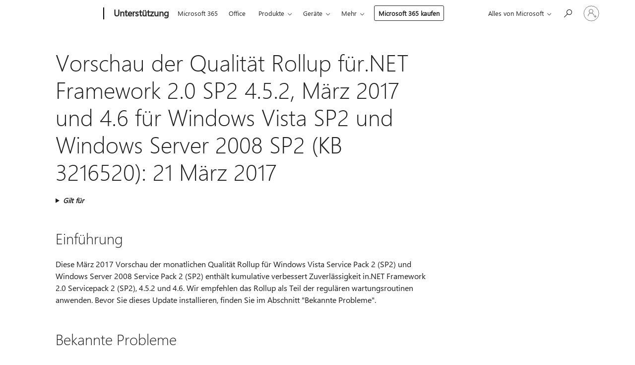

--- FILE ---
content_type: text/html; charset=utf-8
request_url: https://login.microsoftonline.com/common/oauth2/v2.0/authorize?client_id=ee272b19-4411-433f-8f28-5c13cb6fd407&redirect_uri=https%3A%2F%2Fsupport.microsoft.com%2Fsignin-oidc&response_type=code%20id_token&scope=openid%20profile%20offline_access&response_mode=form_post&nonce=638979639233123351.ODhiOTU1ODEtYmViOS00Y2M2LWJjM2UtZjAwNjllOTlmNWNmZWZkYzgwODEtZGY0My00NGYxLWIyMjgtODBiZDU1YTcyM2Mx&prompt=none&nopa=2&state=CfDJ8MyPTYQicFlAq2BKPTlStzzbQJxxtPVVourjvnBc6XqjTQDLejzjNKTnlCw8GKFxmYnpbaftS6yCuwWP-qCOub7UV0BJwWoa93aLExCn1uU1uRkU_GaMWE9P9JjPZOZfwOR2a9DhMMB0DuXezRg4ZSrs23VRauNtim9-isNNuprt7N7mrFTb2PWWt8jaReA8tBzuyBimjOzf0FMmKHBO-k0HOkYEsuY1VmR80vqyFwXwAIgyIZlcRxf93yVGvwE6Y3nk74zl30FbmX4wmY96RYeHcDGfICOIZdJ6Wvs8ngbAEsK2U4UgOk-pKBR9gdHnlJs0tliMKKIA1uBT8hmXec_qp0rbDP6D0YKgxa_Lto62&x-client-SKU=ID_NET6_0&x-client-ver=8.12.1.0&sso_reload=true
body_size: 9552
content:


<!-- Copyright (C) Microsoft Corporation. All rights reserved. -->
<!DOCTYPE html>
<html>
<head>
    <title>Redirecting</title>
    <meta http-equiv="Content-Type" content="text/html; charset=UTF-8">
    <meta http-equiv="X-UA-Compatible" content="IE=edge">
    <meta name="viewport" content="width=device-width, initial-scale=1.0, maximum-scale=2.0, user-scalable=yes">
    <meta http-equiv="Pragma" content="no-cache">
    <meta http-equiv="Expires" content="-1">
    <meta name="PageID" content="FetchSessions" />
    <meta name="SiteID" content="" />
    <meta name="ReqLC" content="1033" />
    <meta name="LocLC" content="en-US" />

    
<meta name="robots" content="none" />

<script type="text/javascript" nonce='4IcWxJxyRKtYI__TP8fNIg'>//<![CDATA[
$Config={"urlGetCredentialType":"https://login.microsoftonline.com/common/GetCredentialType?mkt=en-US","urlGoToAADError":"https://login.live.com/oauth20_authorize.srf?client_id=ee272b19-4411-433f-8f28-5c13cb6fd407\u0026scope=openid+profile+offline_access\u0026redirect_uri=https%3a%2f%2fsupport.microsoft.com%2fsignin-oidc\u0026response_type=code+id_token\u0026state=[base64]\u0026response_mode=form_post\u0026nonce=638979639233123351.ODhiOTU1ODEtYmViOS00Y2M2LWJjM2UtZjAwNjllOTlmNWNmZWZkYzgwODEtZGY0My00NGYxLWIyMjgtODBiZDU1YTcyM2Mx\u0026prompt=none\u0026x-client-SKU=ID_NET6_0\u0026x-client-Ver=8.12.1.0\u0026uaid=30ff6443539a4c118342562b88c72f4c\u0026msproxy=1\u0026issuer=mso\u0026tenant=common\u0026ui_locales=en-US\u0026epct=[base64]\u0026jshs=0\u0026nopa=2","urlAppError":"https://support.microsoft.com/signin-oidc","oAppRedirectErrorPostParams":{"error":"interaction_required","error_description":"Session information is not sufficient for single-sign-on.","state":"[base64]"},"iMaxStackForKnockoutAsyncComponents":10000,"fShowButtons":true,"urlCdn":"https://aadcdn.msauth.net/shared/1.0/","urlDefaultFavicon":"https://aadcdn.msauth.net/shared/1.0/content/images/favicon_a_eupayfgghqiai7k9sol6lg2.ico","urlPost":"/common/login","iPawnIcon":0,"sPOST_Username":"","fEnableNumberMatching":true,"sFT":"[base64]","sFTName":"flowToken","sCtx":"[base64]","fEnableOneDSClientTelemetry":true,"dynamicTenantBranding":null,"staticTenantBranding":null,"oAppCobranding":{},"iBackgroundImage":4,"arrSessions":[],"urlMsaStaticMeControl":"https://login.live.com/Me.htm?v=3","fApplicationInsightsEnabled":false,"iApplicationInsightsEnabledPercentage":0,"urlSetDebugMode":"https://login.microsoftonline.com/common/debugmode","fEnableCssAnimation":true,"fDisableAnimationIfAnimationEndUnsupported":true,"fSsoFeasible":true,"fAllowGrayOutLightBox":true,"fProvideV2SsoImprovements":true,"fUseMsaSessionState":true,"fIsRemoteNGCSupported":true,"urlLogin":"https://login.microsoftonline.com/common/reprocess?ctx=[base64]","urlDssoStatus":"https://login.microsoftonline.com/common/instrumentation/dssostatus","iSessionPullType":3,"fUseSameSite":true,"iAllowedIdentities":2,"isGlobalTenant":true,"uiflavor":1001,"fShouldPlatformKeyBeSuppressed":true,"fLoadStringCustomizationPromises":true,"fUseAlternateTextForSwitchToCredPickerLink":true,"fOfflineAccountVisible":false,"fEnableUserStateFix":true,"fShowAccessPassPeek":true,"fUpdateSessionPollingLogic":true,"fEnableShowPickerCredObservable":true,"fFetchSessionsSkipDsso":true,"fIsCiamUserFlowUxNewLogicEnabled":true,"fUseNonMicrosoftDefaultBrandingForCiam":true,"sCompanyDisplayName":"Microsoft Services","fRemoveCustomCss":true,"fFixUICrashForApiRequestHandler":true,"fShowUpdatedKoreanPrivacyFooter":true,"fUsePostCssHotfix":true,"fFixUserFlowBranding":true,"fEnablePasskeyNullFix":true,"fEnableRefreshCookiesFix":true,"fEnableWebNativeBridgeInterstitialUx":true,"urlAcmaServerPath":"https://login.microsoftonline.com","sTenantId":"common","sMkt":"en-US","fIsDesktop":true,"fUpdateConfigInit":true,"fLogDisallowedCssProperties":true,"fDisallowExternalFonts":true,"scid":1013,"hpgact":1800,"hpgid":7,"apiCanary":"[base64]","canary":"J2lovQlEESmoY7GAcnx7xeZAGnsTCLsCOef+9QhMqWQ=3:1:CANARY:3z2SbTHm9WmKsRkaH+GMRlxY9rFKB71ZU67ouLJBPGs=","sCanaryTokenName":"canary","fSkipRenderingNewCanaryToken":false,"fEnableNewCsrfProtection":true,"correlationId":"30ff6443-539a-4c11-8342-562b88c72f4c","sessionId":"00a4b1c7-f702-4097-a914-1a4eba000000","sRingId":"R6","locale":{"mkt":"en-US","lcid":1033},"slMaxRetry":2,"slReportFailure":true,"strings":{"desktopsso":{"authenticatingmessage":"Trying to sign you in"}},"enums":{"ClientMetricsModes":{"None":0,"SubmitOnPost":1,"SubmitOnRedirect":2,"InstrumentPlt":4}},"urls":{"instr":{"pageload":"https://login.microsoftonline.com/common/instrumentation/reportpageload","dssostatus":"https://login.microsoftonline.com/common/instrumentation/dssostatus"}},"browser":{"ltr":1,"Chrome":1,"_Mac":1,"_M131":1,"_D0":1,"Full":1,"RE_WebKit":1,"b":{"name":"Chrome","major":131,"minor":0},"os":{"name":"OSX","version":"10.15.7"},"V":"131.0"},"watson":{"url":"/common/handlers/watson","bundle":"https://aadcdn.msauth.net/ests/2.1/content/cdnbundles/watson.min_q5ptmu8aniymd4ftuqdkda2.js","sbundle":"https://aadcdn.msauth.net/ests/2.1/content/cdnbundles/watsonsupportwithjquery.3.5.min_dc940oomzau4rsu8qesnvg2.js","fbundle":"https://aadcdn.msauth.net/ests/2.1/content/cdnbundles/frameworksupport.min_oadrnc13magb009k4d20lg2.js","resetErrorPeriod":5,"maxCorsErrors":-1,"maxInjectErrors":5,"maxErrors":10,"maxTotalErrors":3,"expSrcs":["https://login.microsoftonline.com","https://aadcdn.msauth.net/","https://aadcdn.msftauth.net/",".login.microsoftonline.com"],"envErrorRedirect":true,"envErrorUrl":"/common/handlers/enverror"},"loader":{"cdnRoots":["https://aadcdn.msauth.net/","https://aadcdn.msftauth.net/"],"logByThrowing":true},"serverDetails":{"slc":"ProdSlices","dc":"SCUS","ri":"SN3XXXX","ver":{"v":[2,1,22389,8]},"rt":"2025-11-05T18:25:24","et":31},"clientEvents":{"enabled":true,"telemetryEnabled":true,"useOneDSEventApi":true,"flush":60000,"autoPost":true,"autoPostDelay":1000,"minEvents":1,"maxEvents":1,"pltDelay":500,"appInsightsConfig":{"instrumentationKey":"69adc3c768bd4dc08c19416121249fcc-66f1668a-797b-4249-95e3-6c6651768c28-7293","webAnalyticsConfiguration":{"autoCapture":{"jsError":true}}},"defaultEventName":"IDUX_ESTSClientTelemetryEvent_WebWatson","serviceID":3,"endpointUrl":""},"fApplyAsciiRegexOnInput":true,"country":"US","fBreakBrandingSigninString":true,"bsso":{"states":{"START":"start","INPROGRESS":"in-progress","END":"end","END_SSO":"end-sso","END_USERS":"end-users"},"nonce":"AwABEgEAAAADAOz_BQD0_5_OeuUqFG_yNkhXaSSgVUNVJTV_j5qnUuz3Weuo20Kemk6kk-4KbNUi8Adr_7GmhrEMOkHv2obaanW0uCj1jb8gAA","overallTimeoutMs":4000,"telemetry":{"type":"ChromeSsoTelemetry","nonce":"AwABDwEAAAADAOz_BQD0_wBY_Iuyx2xb5X0goq5GCQnmL_vRG4oh-mmu-KAIard7tnJHZTIyN4VW-VXa2AkIx7-eqr8qxJ_YShwpZMLgkkG1RBQ2IZs5hqPGAHE4l-IMIAA","reportStates":[]},"redirectEndStates":["end"],"cookieNames":{"aadSso":"AADSSO","winSso":"ESTSSSO","ssoTiles":"ESTSSSOTILES","ssoPulled":"SSOCOOKIEPULLED","userList":"ESTSUSERLIST"},"type":"chrome","reason":"Pull suppressed because it was already attempted and the current URL was reloaded."},"urlNoCookies":"https://login.microsoftonline.com/cookiesdisabled","fTrimChromeBssoUrl":true,"inlineMode":5,"fShowCopyDebugDetailsLink":true,"fTenantBrandingCdnAddEventHandlers":true,"fAddTryCatchForIFrameRedirects":true};
//]]></script> 
<script type="text/javascript" nonce='4IcWxJxyRKtYI__TP8fNIg'>//<![CDATA[
!function(){var e=window,r=e.$Debug=e.$Debug||{},t=e.$Config||{};if(!r.appendLog){var n=[],o=0;r.appendLog=function(e){var r=t.maxDebugLog||25,i=(new Date).toUTCString()+":"+e;n.push(o+":"+i),n.length>r&&n.shift(),o++},r.getLogs=function(){return n}}}(),function(){function e(e,r){function t(i){var a=e[i];if(i<n-1){return void(o.r[a]?t(i+1):o.when(a,function(){t(i+1)}))}r(a)}var n=e.length;t(0)}function r(e,r,i){function a(){var e=!!s.method,o=e?s.method:i[0],a=s.extraArgs||[],u=n.$WebWatson;try{
var c=t(i,!e);if(a&&a.length>0){for(var d=a.length,l=0;l<d;l++){c.push(a[l])}}o.apply(r,c)}catch(e){return void(u&&u.submitFromException&&u.submitFromException(e))}}var s=o.r&&o.r[e];return r=r||this,s&&(s.skipTimeout?a():n.setTimeout(a,0)),s}function t(e,r){return Array.prototype.slice.call(e,r?1:0)}var n=window;n.$Do||(n.$Do={"q":[],"r":[],"removeItems":[],"lock":0,"o":[]});var o=n.$Do;o.when=function(t,n){function i(e){r(e,a,s)||o.q.push({"id":e,"c":a,"a":s})}var a=0,s=[],u=1;"function"==typeof n||(a=n,
u=2);for(var c=u;c<arguments.length;c++){s.push(arguments[c])}t instanceof Array?e(t,i):i(t)},o.register=function(e,t,n){if(!o.r[e]){o.o.push(e);var i={};if(t&&(i.method=t),n&&(i.skipTimeout=n),arguments&&arguments.length>3){i.extraArgs=[];for(var a=3;a<arguments.length;a++){i.extraArgs.push(arguments[a])}}o.r[e]=i,o.lock++;try{for(var s=0;s<o.q.length;s++){var u=o.q[s];u.id==e&&r(e,u.c,u.a)&&o.removeItems.push(u)}}catch(e){throw e}finally{if(0===--o.lock){for(var c=0;c<o.removeItems.length;c++){
for(var d=o.removeItems[c],l=0;l<o.q.length;l++){if(o.q[l]===d){o.q.splice(l,1);break}}}o.removeItems=[]}}}},o.unregister=function(e){o.r[e]&&delete o.r[e]}}(),function(e,r){function t(){if(!a){if(!r.body){return void setTimeout(t)}a=!0,e.$Do.register("doc.ready",0,!0)}}function n(){if(!s){if(!r.body){return void setTimeout(n)}t(),s=!0,e.$Do.register("doc.load",0,!0),i()}}function o(e){(r.addEventListener||"load"===e.type||"complete"===r.readyState)&&t()}function i(){
r.addEventListener?(r.removeEventListener("DOMContentLoaded",o,!1),e.removeEventListener("load",n,!1)):r.attachEvent&&(r.detachEvent("onreadystatechange",o),e.detachEvent("onload",n))}var a=!1,s=!1;if("complete"===r.readyState){return void setTimeout(n)}!function(){r.addEventListener?(r.addEventListener("DOMContentLoaded",o,!1),e.addEventListener("load",n,!1)):r.attachEvent&&(r.attachEvent("onreadystatechange",o),e.attachEvent("onload",n))}()}(window,document),function(){function e(){
return f.$Config||f.ServerData||{}}function r(e,r){var t=f.$Debug;t&&t.appendLog&&(r&&(e+=" '"+(r.src||r.href||"")+"'",e+=", id:"+(r.id||""),e+=", async:"+(r.async||""),e+=", defer:"+(r.defer||"")),t.appendLog(e))}function t(){var e=f.$B;if(void 0===d){if(e){d=e.IE}else{var r=f.navigator.userAgent;d=-1!==r.indexOf("MSIE ")||-1!==r.indexOf("Trident/")}}return d}function n(){var e=f.$B;if(void 0===l){if(e){l=e.RE_Edge}else{var r=f.navigator.userAgent;l=-1!==r.indexOf("Edge")}}return l}function o(e){
var r=e.indexOf("?"),t=r>-1?r:e.length,n=e.lastIndexOf(".",t);return e.substring(n,n+v.length).toLowerCase()===v}function i(){var r=e();return(r.loader||{}).slReportFailure||r.slReportFailure||!1}function a(){return(e().loader||{}).redirectToErrorPageOnLoadFailure||!1}function s(){return(e().loader||{}).logByThrowing||!1}function u(e){if(!t()&&!n()){return!1}var r=e.src||e.href||"";if(!r){return!0}if(o(r)){var i,a,s;try{i=e.sheet,a=i&&i.cssRules,s=!1}catch(e){s=!0}if(i&&!a&&s){return!0}
if(i&&a&&0===a.length){return!0}}return!1}function c(){function t(e){g.getElementsByTagName("head")[0].appendChild(e)}function n(e,r,t,n){var u=null;return u=o(e)?i(e):"script"===n.toLowerCase()?a(e):s(e,n),r&&(u.id=r),"function"==typeof u.setAttribute&&(u.setAttribute("crossorigin","anonymous"),t&&"string"==typeof t&&u.setAttribute("integrity",t)),u}function i(e){var r=g.createElement("link");return r.rel="stylesheet",r.type="text/css",r.href=e,r}function a(e){
var r=g.createElement("script"),t=g.querySelector("script[nonce]");if(r.type="text/javascript",r.src=e,r.defer=!1,r.async=!1,t){var n=t.nonce||t.getAttribute("nonce");r.setAttribute("nonce",n)}return r}function s(e,r){var t=g.createElement(r);return t.src=e,t}function d(e,r){if(e&&e.length>0&&r){for(var t=0;t<e.length;t++){if(-1!==r.indexOf(e[t])){return!0}}}return!1}function l(r){if(e().fTenantBrandingCdnAddEventHandlers){var t=d(E,r)?E:b;if(!(t&&t.length>1)){return r}for(var n=0;n<t.length;n++){
if(-1!==r.indexOf(t[n])){var o=t[n+1<t.length?n+1:0],i=r.substring(t[n].length);return"https://"!==t[n].substring(0,"https://".length)&&(o="https://"+o,i=i.substring("https://".length)),o+i}}return r}if(!(b&&b.length>1)){return r}for(var a=0;a<b.length;a++){if(0===r.indexOf(b[a])){return b[a+1<b.length?a+1:0]+r.substring(b[a].length)}}return r}function f(e,t,n,o){if(r("[$Loader]: "+(L.failMessage||"Failed"),o),w[e].retry<y){return w[e].retry++,h(e,t,n),void c._ReportFailure(w[e].retry,w[e].srcPath)}n&&n()}
function v(e,t,n,o){if(u(o)){return f(e,t,n,o)}r("[$Loader]: "+(L.successMessage||"Loaded"),o),h(e+1,t,n);var i=w[e].onSuccess;"function"==typeof i&&i(w[e].srcPath)}function h(e,o,i){if(e<w.length){var a=w[e];if(!a||!a.srcPath){return void h(e+1,o,i)}a.retry>0&&(a.srcPath=l(a.srcPath),a.origId||(a.origId=a.id),a.id=a.origId+"_Retry_"+a.retry);var s=n(a.srcPath,a.id,a.integrity,a.tagName);s.onload=function(){v(e,o,i,s)},s.onerror=function(){f(e,o,i,s)},s.onreadystatechange=function(){
"loaded"===s.readyState?setTimeout(function(){v(e,o,i,s)},500):"complete"===s.readyState&&v(e,o,i,s)},t(s),r("[$Loader]: Loading '"+(a.srcPath||"")+"', id:"+(a.id||""))}else{o&&o()}}var p=e(),y=p.slMaxRetry||2,m=p.loader||{},b=m.cdnRoots||[],E=m.tenantBrandingCdnRoots||[],L=this,w=[];L.retryOnError=!0,L.successMessage="Loaded",L.failMessage="Error",L.Add=function(e,r,t,n,o,i){e&&w.push({"srcPath":e,"id":r,"retry":n||0,"integrity":t,"tagName":o||"script","onSuccess":i})},L.AddForReload=function(e,r){
var t=e.src||e.href||"";L.Add(t,"AddForReload",e.integrity,1,e.tagName,r)},L.AddIf=function(e,r,t){e&&L.Add(r,t)},L.Load=function(e,r){h(0,e,r)}}var d,l,f=window,g=f.document,v=".css";c.On=function(e,r,t){if(!e){throw"The target element must be provided and cannot be null."}r?c.OnError(e,t):c.OnSuccess(e,t)},c.OnSuccess=function(e,t){if(!e){throw"The target element must be provided and cannot be null."}if(u(e)){return c.OnError(e,t)}var n=e.src||e.href||"",o=i(),s=a();r("[$Loader]: Loaded",e);var d=new c
;d.failMessage="Reload Failed",d.successMessage="Reload Success",d.Load(null,function(){if(o){throw"Unexpected state. ResourceLoader.Load() failed despite initial load success. ['"+n+"']"}s&&(document.location.href="/error.aspx?err=504")})},c.OnError=function(e,t){var n=e.src||e.href||"",o=i(),s=a();if(!e){throw"The target element must be provided and cannot be null."}r("[$Loader]: Failed",e);var u=new c;u.failMessage="Reload Failed",u.successMessage="Reload Success",u.AddForReload(e,t),
u.Load(null,function(){if(o){throw"Failed to load external resource ['"+n+"']"}s&&(document.location.href="/error.aspx?err=504")}),c._ReportFailure(0,n)},c._ReportFailure=function(e,r){if(s()&&!t()){throw"[Retry "+e+"] Failed to load external resource ['"+r+"'], reloading from fallback CDN endpoint"}},f.$Loader=c}(),function(){function e(){if(!E){var e=new h.$Loader;e.AddIf(!h.jQuery,y.sbundle,"WebWatson_DemandSupport"),y.sbundle=null,delete y.sbundle,e.AddIf(!h.$Api,y.fbundle,"WebWatson_DemandFramework"),
y.fbundle=null,delete y.fbundle,e.Add(y.bundle,"WebWatson_DemandLoaded"),e.Load(r,t),E=!0}}function r(){if(h.$WebWatson){if(h.$WebWatson.isProxy){return void t()}m.when("$WebWatson.full",function(){for(;b.length>0;){var e=b.shift();e&&h.$WebWatson[e.cmdName].apply(h.$WebWatson,e.args)}})}}function t(){if(!h.$WebWatson||h.$WebWatson.isProxy){if(!L&&JSON){try{var e=new XMLHttpRequest;e.open("POST",y.url),e.setRequestHeader("Accept","application/json"),
e.setRequestHeader("Content-Type","application/json; charset=UTF-8"),e.setRequestHeader("canary",p.apiCanary),e.setRequestHeader("client-request-id",p.correlationId),e.setRequestHeader("hpgid",p.hpgid||0),e.setRequestHeader("hpgact",p.hpgact||0);for(var r=-1,t=0;t<b.length;t++){if("submit"===b[t].cmdName){r=t;break}}var o=b[r]?b[r].args||[]:[],i={"sr":y.sr,"ec":"Failed to load external resource [Core Watson files]","wec":55,"idx":1,"pn":p.pgid||"","sc":p.scid||0,"hpg":p.hpgid||0,
"msg":"Failed to load external resource [Core Watson files]","url":o[1]||"","ln":0,"ad":0,"an":!1,"cs":"","sd":p.serverDetails,"ls":null,"diag":v(y)};e.send(JSON.stringify(i))}catch(e){}L=!0}y.loadErrorUrl&&window.location.assign(y.loadErrorUrl)}n()}function n(){b=[],h.$WebWatson=null}function o(r){return function(){var t=arguments;b.push({"cmdName":r,"args":t}),e()}}function i(){var e=["foundException","resetException","submit"],r=this;r.isProxy=!0;for(var t=e.length,n=0;n<t;n++){var i=e[n];i&&(r[i]=o(i))}
}function a(e,r,t,n,o,i,a){var s=h.event;return i||(i=l(o||s,a?a+2:2)),h.$Debug&&h.$Debug.appendLog&&h.$Debug.appendLog("[WebWatson]:"+(e||"")+" in "+(r||"")+" @ "+(t||"??")),$.submit(e,r,t,n,o||s,i,a)}function s(e,r){return{"signature":e,"args":r,"toString":function(){return this.signature}}}function u(e){for(var r=[],t=e.split("\n"),n=0;n<t.length;n++){r.push(s(t[n],[]))}return r}function c(e){for(var r=[],t=e.split("\n"),n=0;n<t.length;n++){var o=s(t[n],[]);t[n+1]&&(o.signature+="@"+t[n+1],n++),r.push(o)
}return r}function d(e){if(!e){return null}try{if(e.stack){return u(e.stack)}if(e.error){if(e.error.stack){return u(e.error.stack)}}else if(window.opera&&e.message){return c(e.message)}}catch(e){}return null}function l(e,r){var t=[];try{for(var n=arguments.callee;r>0;){n=n?n.caller:n,r--}for(var o=0;n&&o<w;){var i="InvalidMethod()";try{i=n.toString()}catch(e){}var a=[],u=n.args||n.arguments;if(u){for(var c=0;c<u.length;c++){a[c]=u[c]}}t.push(s(i,a)),n=n.caller,o++}}catch(e){t.push(s(e.toString(),[]))}
var l=d(e);return l&&(t.push(s("--- Error Event Stack -----------------",[])),t=t.concat(l)),t}function f(e){if(e){try{var r=/function (.{1,})\(/,t=r.exec(e.constructor.toString());return t&&t.length>1?t[1]:""}catch(e){}}return""}function g(e){if(e){try{if("string"!=typeof e&&JSON&&JSON.stringify){var r=f(e),t=JSON.stringify(e);return t&&"{}"!==t||(e.error&&(e=e.error,r=f(e)),(t=JSON.stringify(e))&&"{}"!==t||(t=e.toString())),r+":"+t}}catch(e){}}return""+(e||"")}function v(e){var r=[];try{
if(jQuery?(r.push("jQuery v:"+jQuery().jquery),jQuery.easing?r.push("jQuery.easing:"+JSON.stringify(jQuery.easing)):r.push("jQuery.easing is not defined")):r.push("jQuery is not defined"),e&&e.expectedVersion&&r.push("Expected jQuery v:"+e.expectedVersion),m){var t,n="";for(t=0;t<m.o.length;t++){n+=m.o[t]+";"}for(r.push("$Do.o["+n+"]"),n="",t=0;t<m.q.length;t++){n+=m.q[t].id+";"}r.push("$Do.q["+n+"]")}if(h.$Debug&&h.$Debug.getLogs){var o=h.$Debug.getLogs();o&&o.length>0&&(r=r.concat(o))}if(b){
for(var i=0;i<b.length;i++){var a=b[i];if(a&&"submit"===a.cmdName){try{if(JSON&&JSON.stringify){var s=JSON.stringify(a);s&&r.push(s)}}catch(e){r.push(g(e))}}}}}catch(e){r.push(g(e))}return r}var h=window,p=h.$Config||{},y=p.watson,m=h.$Do;if(!h.$WebWatson&&y){var b=[],E=!1,L=!1,w=10,$=h.$WebWatson=new i;$.CB={},$._orgErrorHandler=h.onerror,h.onerror=a,$.errorHooked=!0,m.when("jQuery.version",function(e){y.expectedVersion=e}),m.register("$WebWatson")}}(),function(){function e(e,r){
for(var t=r.split("."),n=t.length,o=0;o<n&&null!==e&&void 0!==e;){e=e[t[o++]]}return e}function r(r){var t=null;return null===u&&(u=e(i,"Constants")),null!==u&&r&&(t=e(u,r)),null===t||void 0===t?"":t.toString()}function t(t){var n=null;return null===a&&(a=e(i,"$Config.strings")),null!==a&&t&&(n=e(a,t.toLowerCase())),null!==n&&void 0!==n||(n=r(t)),null===n||void 0===n?"":n.toString()}function n(e,r){var n=null;return e&&r&&r[e]&&(n=t("errors."+r[e])),n||(n=t("errors."+e)),n||(n=t("errors."+c)),n||(n=t(c)),n}
function o(t){var n=null;return null===s&&(s=e(i,"$Config.urls")),null!==s&&t&&(n=e(s,t.toLowerCase())),null!==n&&void 0!==n||(n=r(t)),null===n||void 0===n?"":n.toString()}var i=window,a=null,s=null,u=null,c="GENERIC_ERROR";i.GetString=t,i.GetErrorString=n,i.GetUrl=o}(),function(){var e=window,r=e.$Config||{};e.$B=r.browser||{}}(),function(){function e(e,r,t){e&&e.addEventListener?e.addEventListener(r,t):e&&e.attachEvent&&e.attachEvent("on"+r,t)}function r(r,t){e(document.getElementById(r),"click",t)}
function t(r,t){var n=document.getElementsByName(r);n&&n.length>0&&e(n[0],"click",t)}var n=window;n.AddListener=e,n.ClickEventListenerById=r,n.ClickEventListenerByName=t}();
//]]></script> 
<script type="text/javascript" nonce='4IcWxJxyRKtYI__TP8fNIg'>//<![CDATA[
!function(t,e){!function(){var n=e.getElementsByTagName("head")[0];n&&n.addEventListener&&(n.addEventListener("error",function(e){null!==e.target&&"cdn"===e.target.getAttribute("data-loader")&&t.$Loader.OnError(e.target)},!0),n.addEventListener("load",function(e){null!==e.target&&"cdn"===e.target.getAttribute("data-loader")&&t.$Loader.OnSuccess(e.target)},!0))}()}(window,document);
//]]></script>
    <script type="text/javascript" nonce='4IcWxJxyRKtYI__TP8fNIg'>
        ServerData = $Config;
    </script>

    <script data-loader="cdn" crossorigin="anonymous" src="https://aadcdn.msauth.net/shared/1.0/content/js/FetchSessions_Core_6Q3eIOn0whcxfDdfo5KZ_w2.js" integrity='sha384-d60AqZjfNXGaCpyZ28Ks3K5h38Ithx5SMOH5+izbuoNLiiGlouU1c3vxsIgoeigl' nonce='4IcWxJxyRKtYI__TP8fNIg'></script>

</head>
<body data-bind="defineGlobals: ServerData" style="display: none">
</body>
</html>